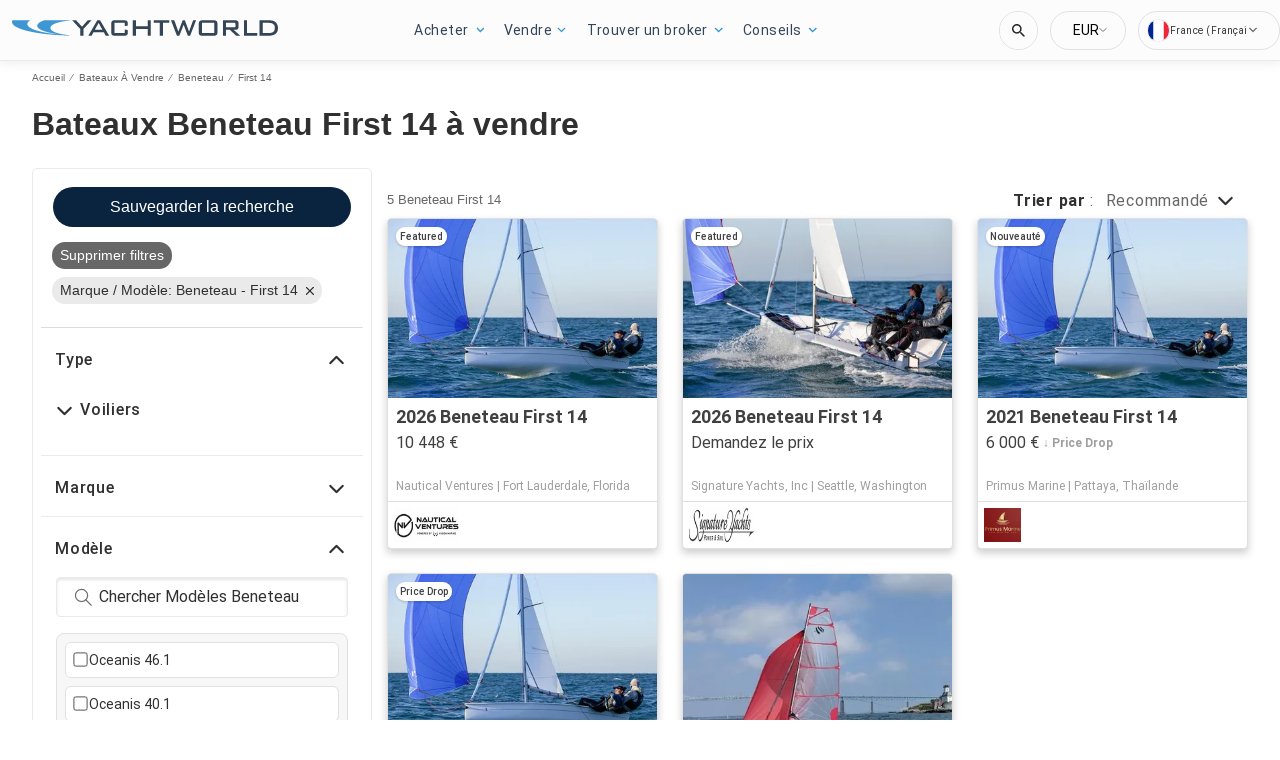

--- FILE ---
content_type: text/css
request_url: https://www.yachtworld.fr/static/css/main.1f769de4.chunk.css
body_size: 18011
content:
.react-jw-player-container{display:flex;height:100%;margin:0 4em;width:100%}.react-jw-player-container>div{height:inherit;width:inherit;max-height:100%;max-width:100%}.react-jw-player-container>div>div.jwplayer.jw-flag-aspect-mode{height:inherit!important;width:inherit}.app-banner-top{display:none;position:absolute;z-index:99999;width:100%;background:var(--wl-background-color-fourteen);padding:10px 15px;box-sizing:border-box;align-items:center;font-family:var(--wl-font-family-default);height:50px;top:0;left:0}.app-banner-top.is-visible{display:flex}.app-banner__logo-top{margin-left:15px;width:32px;height:32px}.app-banner__text-top{margin-left:10px;margin-right:10px}.app-banner__title{font-weight:700}.app-banner__sub-title-top,.app-banner__title{display:block;font-size:var(--wl-font-size-xx-small);color:var(--wl-text-color-fourteen);line-height:var(--wl-font-size-small)}.app-banner__sub-title-top{font-weight:400}.app-banner__button-top{margin-left:auto;font-weight:700;color:var(--wl-content-background-color-default);padding:6px 10px;border:0;background:var(--wl-background-color-fifteen);border-radius:4px;font-size:var(--wl-font-size-xx-small);line-height:var(--wl-font-size-small);cursor:pointer}.app-banner-overlay{display:none;position:fixed;z-index:99999;width:100%;background:var(--wl-background-opaque-default);padding:16px;box-sizing:border-box;align-items:center;font-family:var(--wl-font-family-default);height:280px;bottom:0}.app-banner-overlay.is-visible{display:flex;flex-direction:column}.app-banner__logo-overlay{margin-top:8px;height:96px;width:96px}.app-banner__text-overlay{margin-top:12px;text-align:center}.app-banner__sub-title-overlay{display:block;font-size:var(--wl-font-size-xx-small);color:var(--wl-text-color-fourteen);font-weight:400;line-height:var(--wl-font-size-small);margin-top:4px}.app-banner__button-overlay{font-weight:700;color:var(--wl-content-background-color-default);padding:8px 0;border:0;background:var(--wl-background-color-fifteen);border-radius:4px;font-size:var(--wl-font-size-small);line-height:var(--wl-font-size-small);cursor:pointer;width:100%;margin-top:10px;text-align:center}span.app-banner__close{color:var(--wl-text-color-link);cursor:pointer;font-size:var(--wl-font-size-xx-small);margin-top:10px;text-decoration:underline}.animate{top:50px!important}.cookie-message{position:fixed;background:rgba(0,0,0,.8588235294117647);bottom:0;left:auto;top:auto;transform:none;width:100%;z-index:9999;box-sizing:border-box}.cookie-close{width:auto;position:absolute;top:5px;right:5px;padding:2px 4px;cursor:pointer;border:none;height:30px;width:30px;background:url(//static/media/ModalCloseButton.b9e27386.svg) no-repeat 50%}.cookie-close:hover{background-color:hsla(0,0%,100%,.2)}.cookie-message-container{padding:20px;display:flex;flex-direction:row;justify-content:space-between;align-items:center}.cookie-message-text{color:#fff;width:auto;padding:0;margin:0;font-size:14px;line-height:18px}.cookie-message-button-wrapper{display:flex;flex-direction:row;justify-content:space-between;align-items:center;flex-shrink:0;flex-flow:nowrap}.cookie-message-link{color:#fff;font-weight:700;text-decoration:underline}.cookie-message-button{color:#000;background:#fff;border-radius:4px;cursor:pointer;padding:8px;white-space:nowrap;box-shadow:none;border:none;text-shadow:none;-webkit-appearance:none;width:100%}.cookie-message-button:first-of-type{margin:0 20px;background:transparent;color:#fff;border:1px solid #fff}.cookie-message:not(.show),.cookie-message>div:not(.cookie-message-container){display:none}@media only screen and (max-width:1439px){.cookie-message-button-wrapper{display:flex;flex-direction:column-reverse;justify-content:space-between;align-items:center;margin:0 0 0 20px}.cookie-message-button:first-of-type{margin:20px 0 0}}@media only screen and (max-width:767px){.cookie-message-container{flex-direction:column;justify-content:flex-start;align-items:center}.cookie-message-button-wrapper{display:flex;flex-direction:row;justify-content:space-between;align-items:flex-end;margin:10px 0 0;width:100%}.cookie-message-button:first-of-type{margin:0 20px 0 0}@keyframes slideIn{0%{margin-bottom:-260px}to{margin-bottom:0}}.cookie-message{position:fixed;background:rgba(0,0,0,.8588235294117647);bottom:0;left:auto;top:auto;transform:none;width:auto;z-index:9999;box-sizing:border-box;border-radius:16px 16px 0 0;animation:slideIn .4s;animation-timing-function:ease}.cookie-message-text-wrapper .read-more-target{opacity:0;max-height:0;font-size:0;transition:.25s ease}.cookie-message-text-wrapper .read-more-target.show{opacity:1;font-size:inherit;max-height:999em}.read-more-trigger{cursor:pointer;display:inline-block!important;padding:0 .5em;color:#fff;text-decoration:underline;font-size:.9em;line-height:2}}.content{background-color:var(--wl-background-color-default);clear:both}.disable-actions{pointer-events:none;opacity:.5}.disable-actions:has(.mobile-search-filters){opacity:unset}.page-header,.page-header-container{--header-mobile-bg-color:var(--wl-header-background-color);--header-nav-open-mobile-bg-color:var(--header-mobile-bg-color);--new-header-top-bg-color:var(--wl-background-color-four);--new-header-bottom-bg-color:var(--wl-content-background-color-default);--new-header-mobile-bg-color:var(--new-header-top-bg-color);--new-header-links-bg-color:hsla(0,0%,100%,0.5);--new-header-links-text-color:var(--wl-text-color-one);--new-header-links-hover-bg-color:var(--wl-header-hover-background-color);--new-header-links-hover-text-color:var(--wl-header-hover-text-color);--new-header-links-hover-decoration-color:var(--wl-background-color-four);--new-header-mobile-links-text-color:var(--wl-text-color-four);--new-header-mobile-links-bg-color:hsla(0,0%,100%,0.5);--new-header-droplist-text-color:var(--wl-text-color-one);--new-header-droplist-hover-text-color:var(--wl-header-hover-text-color);--new-header-keyword-search-border-size:none;--new-header-keyword-search-border-color:var(--wl-border-color-default)}#main-nav.nav-open{background:var(--header-nav-open-mobile-bg-color)}header.main{width:100%;min-height:51px;height:51px;min-width:170px;text-align:center;z-index:1003;display:flex;align-items:center;justify-content:center}header.main .logo,header.main .logo-mobile,header.main .logo-nav{width:162px;object-fit:contain}header.main .logo-mobile-link,header.main .logo-nav-link{display:none}button.navbar-toggle,button.navbar-toggle:active{width:35px;height:33px;background:none;border-radius:6px;border:1px solid var(--wl-border-color-ten);position:absolute;left:8px;cursor:pointer;padding:0}button.navbar-toggle:after{content:"";background-repeat:no-repeat;background-color:initial;height:13px;width:13px;display:block;position:absolute;top:1px;bottom:0;left:0;right:0;margin:auto}button.navbar-toggle .icon-bar,button.navbar-toggle:active .icon-bar{border-radius:4px;display:block;height:2px;width:13px;background-color:var(--wl-header-button-background-color);margin:0 auto 2px}#main-nav{opacity:1;background:var(--wl-header-background-color);min-height:100%;display:block;width:260px;left:-260px;top:0;position:fixed;transition:transform .3s ease;z-index:101}#main-nav:after{display:table;clear:both;content:""}#main-nav ul{list-style:none;margin:0;padding-left:12px}#main-nav ul li{line-height:var(--wl-line-height-medium);padding:0}#main-nav ul a{color:var(--wl-header-text-color);padding:4px 0;display:inline-block}#main-nav ul li.has-children>a:after{border:solid var(--wl-brand-color-one);border-width:0 2px 2px 0;display:inline-block;padding:2px;content:"";height:2px;width:2px;transform:rotate(45deg);margin-left:7px;margin-bottom:2px}#main-nav ul.drop-list{margin:0 0 15px;padding:0;float:left;transition:all .3s ease;position:relative;width:100%}#main-nav ul.drop-list li{margin-left:20px}#main-nav ul.drop-list li a{color:var(--new-header-droplist-text-color)}#main-nav ul.drop-list li a:hover{color:var(--new-header-droplist-hover-text-color);text-decoration:underline}#main-nav.nav-open ul.drop-list li a{color:var(--new-header-mobile-links-text-color)}.nav-slide{transition:transform .3s ease}#main-nav.nav-open,#main-nav.nav-open+.nav-slide{transform:translateX(260px)}#hdr-page-hdr.page-header:has(>#main-nav.nav-open){background-color:rgba(0,0,0,.75);height:100%;left:0;overflow-x:hidden;position:fixed;top:0;transition:.5s;width:100%;z-index:151}.right-nav{display:inline-flex;float:right;line-height:4em;right:0;margin-top:-61px;position:relative}.right-nav .cta-wrapper{align-items:center;align-self:center;border:none;width:-webkit-fill-available;white-space:nowrap;margin-right:30px;z-index:1001}.right-nav .cta-wrapper .nav-cta{padding:6%;width:-webkit-max-content;width:max-content;line-height:30px;background:var(--wl-background-color-seventeen);border-radius:4px;color:var(--wl-text-color-four);font-weight:900}.header-login{display:none}.new-header button.navbar-toggle,.new-header button.navbar-toggle:active{border:none;left:auto;right:12px}.new-header button.navbar-toggle:after{height:30px;width:30px}.new-header #main-nav.nav-open,.new-header #main-nav.nav-open~.right-nav{transform:translateX(100%)}.new-header #main-nav.nav-open+.nav-slide{transform:none}.new-header #main-nav{background-color:var(--new-header-top-bg-color);min-height:auto;display:block;width:100%;left:-100%;top:111px}.new-header #main-nav ul{background-color:var(--new-header-mobile-links-bg-color);padding-bottom:12px}.new-header #main-nav ul a{color:var(--new-header-mobile-links-text-color);padding:12px}.new-header .right-nav{background-color:var(--new-header-mobile-bg-color);flex-direction:row-reverse;position:relative;min-height:60px;height:60px;top:51px;transition:transform .3s ease;justify-content:space-between;align-items:center;padding:0 20px;float:none;left:-100%}.new-header .cta-wrapper{margin:0;width:auto}.new-header .right-nav .cta-wrapper .nav-cta{padding:10px 14px;font-weight:700;line-height:13px;font-size:var(--wl-font-size-x-small)}.new-header #main-nav ul li.has-children>a:after,.new-header li ul{display:none}.new-header .header-login{align-items:center;color:var(--wl-text-color-four);font-size:var(--wl-font-size-xx-small);font-weight:400}.new-header .header-login-icon{display:grid;grid-template-rows:1fr 1fr;grid-row-gap:1px;row-gap:1px;justify-items:center;margin-right:8px}.new-header .header-login-head{content:"";width:8px;height:8px;border-radius:50%;background-color:var(--wl-text-color-four)}.new-header .header-login-body{width:14px;height:7px;border-radius:7px 7px 0 0;background-color:var(--wl-text-color-four)}.page-header .keyword-container-desktop{width:290px;margin-right:16px;border-radius:4px;border:var(--new-header-keyword-search-border-size) solid var(--new-header-keyword-search-border-color)}.page-header .keyword-container-desktop,.page-header .keyword-container-mobile{height:25px;padding:0 8px;background:var(--wl-content-background-color-default)}.page-header .keyword-container-mobile{display:none;width:-webkit-fill-available;margin:0 12px 10px;border-radius:4px;border:1px solid var(--wl-border-color-default)}@media screen and (min-width:970px){.page-header-container{position:relative;width:100%;background:var(--wl-header-background-color);z-index:1000}.page-header{position:relative;max-width:var(--wl-max-header-width);margin:0 auto}header.main{height:61px;width:auto;text-align:left;position:absolute;top:0;left:0!important;background:0 0}header.main .logo{top:0}button.navbar-toggle,button.navbar-toggle:active{display:none}#main-nav{background:var(--wl-header-background-color);min-height:62px;border:none;width:auto;position:relative;opacity:1!important;left:0;z-index:1002}#main-nav ul a{font-weight:700}#main-nav ul li{float:left;line-height:1.1em;width:auto;position:relative}#main-nav ul li.nav-left{margin-top:0}#main-nav>ul{margin-left:auto;width:80%}#main-nav>ul>li>a{margin-left:0;padding:22px 12px 23px}#main-nav>ul>li{transition:background-color .3s}#main-nav>ul>li:hover{background:var(--new-header-links-hover-bg-color)}#main-nav ul li.has-children>a:after{border-color:var(--wl-border-color-ten);transition:border-color .3s}#main-nav ul.drop-list{background:var(--wl-header-background-color);border:1px solid var(--wl-border-color-eleven);box-shadow:0 5px 15px rgba(34,34,34,.5);border-radius:4px;left:0;position:absolute;width:220px;opacity:0;clip:rect(0,0,0,0);transition:opacity .3s,clip 0ms linear .3s}#main-nav>ul>li.has-children:last-of-type ul{left:auto;right:0}#main-nav>ul>li.has-children:last-of-type ul:before{left:auto;right:52px}#main-nav ul li:hover .drop-list{clip:rect(-10px,500px,500px,0);opacity:1;transition:opacity .3s,clip 0ms linear 0ms}#main-nav ul li .drop-list:before{content:"";position:absolute;top:-6px;left:52px;display:block;width:0;border:none;background:var(--wl-header-background-color);border:solid hsla(0,0%,100%,.1);border-width:0 1px 1px 0;display:inline-block;padding:1px;height:8px;width:8px;transform:rotate(-135deg);margin-left:10px;margin-bottom:2px}#main-nav ul li .drop-list li{margin-left:0;margin-right:0;border-top:1px solid hsla(0,0%,100%,.07);width:100%}#main-nav ul.drop-list li:first-child{border:none}#main-nav ul.drop-list li a{padding:4px 0;display:block;margin:7px 4px}#main-nav ul li.titles+li{border-top:none}.page-header-container.new-header{background:linear-gradient(0deg,var(--new-header-bottom-bg-color) 50%,var(--new-header-top-bg-color) 0)}.new-header .page-header{display:flex;flex-direction:column-reverse}.new-header #main-nav{position:static;display:flex;justify-content:flex-end;background:var(--new-header-bottom-bg-color);min-height:60px;height:60px;border:none;width:auto;overflow-y:visible}.new-header #main-nav>ul{background-color:var(--new-header-links-bg-color);margin-right:12px;margin-bottom:0;width:auto}.new-header #main-nav ul.drop-list{background-color:var(--wl-content-background-color-default);border-radius:0}.new-header #main-nav ul a{color:var(--new-header-links-text-color);padding:22px 12px 23px;font-weight:400}.new-header #main-nav ul a:hover{color:var(--new-header-links-hover-text-color)}.new-header #main-nav>ul>li:hover{box-shadow:inset 0 -4px 0 var(--new-header-links-hover-decoration-color);transition:.3s}.new-header #main-nav ul li:hover .drop-list{margin-top:-1px;z-index:999}.new-header #main-nav ul li .drop-list:before{display:none}.new-header li ul{display:block}.new-header .main.nav-slide{position:static;margin-bottom:-60px;justify-content:start;margin-left:32px;height:60px;min-height:60px;width:200px;@media (min-width:1504px){margin-left:0}@media (max-width:1024px){margin-left:24px}@media (max-width:600px){margin-left:16px}}.new-header .right-nav{background-color:var(--new-header-top-bg-color);position:static;margin:0;justify-content:end;padding:0 25px}.new-header .header-login{margin-right:16px}.new-header .cta-wrapper{margin-left:20px}}@media screen and (min-width:1142px){header.main{min-width:200px}#main-nav>ul{float:left;margin-left:200px;width:auto}#main-nav>ul>li>a{margin-left:0;padding:22px 18px 23px}}@media screen and (max-width:1280px){.right-nav .cta-wrapper{display:none}.new-header .right-nav .cta-wrapper{display:block}}@media screen and (max-width:969px){#main-nav.nav-open~.logo-mobile-link{display:none}#main-nav.nav-open~.logo-nav-link{display:block}header.main{background:var(--header-mobile-bg-color);z-index:100}header.main .logo-link{display:none}header.main .logo-mobile-link{display:block}.right-nav{display:flex;margin-top:-51px;position:fixed;z-index:102}.new-header #main-nav{height:calc(100% - 111px);overflow-y:scroll}.new-header li ul{display:contents}.page-header .keyword-container-mobile{display:block}.page-header .keyword-container-desktop{display:none}}.keyword-search button.keyword-button{border:none;cursor:pointer;padding:0;margin:0 5px 0 0;height:auto;width:13px;height:13px;line-height:0;outline:none;fill:none;background:url(/static/media/search-mini.53f852f2.svg) no-repeat 50%}.lang-menu>div{margin:0;padding:0;border-width:0;background:transparent;display:block}.keyword-search input[type=search]::-webkit-search-cancel-button,.keyword-search input[type=search]::-webkit-search-decoration,.keyword-search input[type=search]::-webkit-search-results-button,.keyword-search input[type=search]::-webkit-search-results-decoration{-webkit-appearance:none}.header-v2 header.main{padding-left:12px}.header-v2 .keyword-container-desktop{display:none}button.keyword-reset{display:none;border-width:0;outline:none;box-sizing:border-box;padding:0;margin:0}.header-v2 .keyword-search form{order:1}.header-v2 .keyword-search button.keyword-button{border:none;cursor:pointer;padding:0;margin:0 5px 0 0;height:auto;width:13px;height:13px;line-height:0;outline:none;fill:none;background:url(/static/media/search-mini.53f852f2.svg) no-repeat 50%;order:2}.header-v2.page-header-container{height:60px;background-color:var(--yw-header-v2-background-color-one);box-shadow:0 .1px 11px 2px var(--yw-header-v2-shadow-one);border-bottom:1px solid var(--wl-border-color-fourteen)}.header-v2 #main-nav,.header-v2 .right-nav{background-color:unset}.header-v2 .page-header{max-height:60px;box-sizing:border-box;padding:5px 0;box-shadow:unset}.header-v2 .page-header .keyword-container-desktop{background:var(--wl-content-background-color-default);width:161px;height:40px;border-radius:100px;border:1px solid var(--yw-header-v2-border-color-one);box-shadow:0 2px 3px 0 var(--wl-box-shadow-eight) inset;overflow:hidden;padding:5px 8px 5px 10px;box-sizing:border-box;margin-right:12px}.header-v2 .page-header .keyword-container-desktop.keyword-container-circle{background:var(--yw-header-v2-background-color-one);width:39px;height:39px;border:1px solid var(--wl-border-color-thirteen);box-shadow:unset;transition:width .3s ease-in-out,padding .3s ease-in-out;padding:0}.header-v2 .page-header .keyword-container-desktop.keyword-container-circle button.keyword-button{margin:0;width:37px;height:37px}.header-v2 .page-header .keyword-container-desktop.keyword-container-circle:has(button.keyword-button:focus),.header-v2 .page-header .keyword-container-desktop.keyword-container-circle:has(input.keyword-input:focus),.header-v2 .page-header .keyword-container-desktop.keyword-container-circle:hover{width:161px;padding-left:12px}.header-v2 .keyword-search input.keyword-input{background-color:unset;width:100%}.header-v2 .keyword-search input.keyword-input,.header-v2 .keyword-search input.keyword-input::-moz-placeholder,.header-v2 .keyword-search input.keyword-input::placeholder{color:var(--wl-text-color-twenty-two);font-family:"Roboto",sans-serif;font-weight:400;font-size:14px;opacity:1}.header-v2 .lang-switcher{display:flex;grid-gap:4px;gap:4px;width:142px;height:39px;border-radius:100px;padding:4px 8px;box-sizing:border-box;border:1px solid var(--wl-border-color-thirteen);margin:0}.header-v2 .lang-switcher:after{content:"";display:block;width:10px;height:6px;background:url("data:image/svg+xml;charset=utf-8,%3Csvg width='8' height='6' fill='none' xmlns='http://www.w3.org/2000/svg'%3E%3Cpath d='M4 5.47l4-4-.94-.94L4 3.583.94.53 0 1.47l4 4z' fill='%23676767'/%3E%3C/svg%3E") 50% no-repeat}.header-v2 .lang-switcher .flag{width:21px;height:21px;padding:0;display:block;border-radius:21px;overflow:hidden;border:1px solid var(--yw-header-v2-border-color-two);background-position:50%;background-size:cover}.header-v2 .lang-switcher .flag.US{background:url("data:image/svg+xml;charset=utf-8,%3Csvg width='21' height='21' viewBox='0 0 16 16' fill='none' xmlns='http://www.w3.org/2000/svg'%3E%3Cg opacity='.9' clip-path='url(%23clip0_393_1969)'%3E%3Cpath d='M8 16A8 8 0 108 0a8 8 0 000 16z' fill='%23F0F0F0'/%3E%3Cpath d='M7.652 8H16a8.01 8.01 0 00-.276-2.087H7.652V8zM7.652 3.826h7.174A8.041 8.041 0 0012.98 1.74H7.652v2.087zM8 16c1.883 0 3.613-.65 4.98-1.74H3.02A7.966 7.966 0 008 16zM1.174 12.174h13.652a7.953 7.953 0 00.898-2.087H.276c.2.744.505 1.445.898 2.087z' fill='%23D80027'/%3E%3Cpath d='M3.706 1.25h.729l-.678.492.259.797-.678-.493-.679.493.224-.689a8.044 8.044 0 00-1.551 1.73h.233l-.431.313a7.984 7.984 0 00-.194.342l.206.635-.384-.28C.666 4.793.579 5 .5 5.211l.227.7h.838l-.678.492.26.797-.679-.493-.406.295C.022 7.33 0 7.662 0 8h8V0C6.42 0 4.946.458 3.706 1.25zm.31 5.95l-.678-.493-.679.493.26-.797-.679-.493h.839l.259-.797.259.797h.838l-.678.493.259.797zm-.26-3.128l.26.798-.678-.493-.679.493.26-.798-.679-.492h.839l.259-.797.259.797h.838l-.678.492zM6.887 7.2l-.679-.493-.678.493.26-.797-.679-.493h.838l.26-.797.258.797h.838l-.678.493.26.797zm-.26-3.128l.26.798-.679-.493-.678.493.26-.798-.679-.492h.838l.26-.797.258.797h.838l-.678.492zm0-2.33l.26.797-.679-.493-.678.493.26-.797-.679-.493h.838l.26-.797.258.797h.838l-.678.493z' fill='%230052B4'/%3E%3C/g%3E%3Cdefs%3E%3CclipPath id='clip0_393_1969'%3E%3Cpath fill='%23fff' d='M0 0h16v16H0z'/%3E%3C/clipPath%3E%3C/defs%3E%3C/svg%3E") no-repeat}.header-v2 .lang-switcher .flag.DK{background-image:url(/static/media/DK.c0523a20.svg)}.header-v2 .lang-switcher .flag.DE{background-image:url(/static/media/DE.1708c5f7.svg)}.header-v2 .lang-switcher .flag.AU{background-image:url(/static/media/AU.e3e582a6.svg)}.header-v2 .lang-switcher .flag.FR{background-image:url(/static/media/FR.71349a99.svg)}.header-v2 .lang-switcher .flag.UK{background-image:url(/static/media/UK.5aa2f382.svg)}.header-v2 .lang-switcher .flag.ES{background-image:url(/static/media/ES.d0c4a613.svg)}.header-v2 .lang-switcher .flag.FI{background-image:url(/static/media/FI.e6682c3f.svg)}.header-v2 .lang-switcher .flag.IT{background-image:url(/static/media/IT.3094e877.svg)}.header-v2 .lang-switcher .flag.NL{background-image:url(/static/media/NL.c1491e99.svg)}.header-v2 .lang-switcher .flag.NO{background-image:url(/static/media/NO.6af4898b.svg)}.header-v2 .lang-switcher .flag.SE{background-image:url(/static/media/SE.34559b63.svg)}.header-v2 .lang-switcher span{width:78px;overflow:hidden;text-wrap:wrap;margin:0;font-family:"Roboto",sans-serif;font-weight:400;font-size:10px;letter-spacing:.45px;line-height:11.72px}.header-v2 .lang-menu{margin-right:0;margin-top:15px;width:184px;border-radius:6px;padding:4px 0;border:1px solid var(--wl-border-color-thirteen);background-color:var(--wl-content-background-color-default);box-shadow:0 0 8px 0 var(--yw-header-v2-shadow-two);display:flex;grid-gap:8px;gap:8px;margin-top:25px}.header-v2 .lang-menu>div{max-height:70vh;overflow-y:auto}.header-v2 #main-nav.nav-open~.right-nav .lang-menu{right:-37px;margin-top:5px}.header-v2 .lang-menu.lang-menu-hide{display:none}.header-v2 .lang-menu a{padding:7px 8px;height:35px;box-sizing:border-box;position:relative;z-index:2;line-height:20px;vertical-align:middle;font-family:"Roboto",sans-serif;font-weight:400;font-size:12px;color:var(--wl-text-color-twenty-two)}.header-v2 .lang-menu a div{display:inline-block;vertical-align:middle;margin-top:auto;margin-bottom:auto;margin-right:8px}.header-v2 .lang-menu:before{height:12px;top:-8px;right:41px;background:url('data:image/svg+xml;charset=utf-8,<svg width="22" height="9" fill="none" xmlns="http://www.w3.org/2000/svg"><path d="M11 0L.608 9h20.784L11 0z" fill="%23fff"/></svg>') no-repeat;overflow:hidden;z-index:1;border:unset;left:unset}.header-v2 .lang-menu:after,.header-v2 .lang-menu:before{content:"";width:24px;position:absolute;display:block;margin:0}.header-v2 .lang-menu:after{height:24px;top:-5px;right:42px;background:transparent;rotate:45deg;box-shadow:0 0 8px 0 var(--yw-header-v2-shadow-two);z-index:-1}.header-v2 #main-nav{padding:0 315px 0 266px}.header-v2 #main-nav,.header-v2 #main-nav>ul{display:flex;justify-content:center;align-items:center}.header-v2 #main-nav>ul{padding-left:0;grid-gap:2.85714%;gap:2.85714%;height:100%;margin:0;width:100%;max-width:600px}.header-v2 #main-nav>ul>li:hover{background-color:unset}.header-v2 #main-nav>ul>li>a{font-family:"Roboto",sans-serif;font-weight:400;font-size:14px;color:var(--yw-header-v2-text-color-one);padding-right:15px;letter-spacing:.45px;text-wrap:nowrap;background:url("data:image/svg+xml;charset=utf-8,%3Csvg width='9' height='6' fill='none' xmlns='http://www.w3.org/2000/svg'%3E%3Cpath d='M4.5 5.47l4-4-.94-.94L4.5 3.583 1.44.53l-.94.94 4 4z' fill='%233597D3'/%3E%3C/svg%3E") 100% no-repeat}.header-v2 #main-nav>ul>li>a:hover{cursor:pointer}.header-v2 #main-nav ul li .drop-list{padding:8px 16px 4px;border-radius:4px;background-color:var(--yw-header-v2-background-color-one);box-shadow:0 5px 15px 0 var(--wl-box-shadow-eight);border:unset;width:auto;height:auto;max-width:250px;min-width:80px}.header-v2 #main-nav ul li .drop-list li{margin:0;padding:0;height:auto}.header-v2 #main-nav ul li .drop-list li a{font-family:"Roboto",sans-serif;font-weight:400;font-size:14px;letter-spacing:.45px;text-wrap:nowrap;color:var(--yw-header-v2-text-color-two);cursor:pointer;line-height:16px;margin:0;height:auto;padding:4px 8px 8px}.header-v2 #main-nav ul li .drop-list li a:hover{text-decoration:underline}.header-v2 .currency-picker{display:flex;margin-right:12px;position:relative;z-index:2001}@media screen and (min-width:970px){.header-v2 header.main{top:5px}.header-v2 .keyword-container-desktop{display:block}.header-v2 .right-nav .lang-wrapper{padding:0;margin:0;border-width:0}.header-v2 #main-nav>ul>li{&.has-children:last-of-type ul{right:0;left:auto}}}@media screen and (max-width:1193px){.header-v2 div.lang-switcher>span{display:block}}@media screen and (max-width:1190px){.header-v2 #main-nav{padding-left:200px}}@media screen and (max-width:1024px){.header-v2 header.main{width:45px;min-width:45px}.header-v2 #main-nav{padding-left:50px}.header-v2 .logo-link{display:none}.header-v2 header.main .logo-mobile-link{display:block;background:url("data:image/svg+xml;charset=utf-8,%3Csvg width='37' height='9' viewBox='0 0 38 10' fill='none' xmlns='http://www.w3.org/2000/svg'%3E%3Cpath d='M37.037 9.872v-.23c-13.854-1.158-15.88-6.083-6.609-8.374 1.88-.48 4.13-.837 6.609-1.03v-.23H20.765c-2.89 1.004-4.572 2.217-4.572 3.523 0 2.463 5.998 4.598 14.739 5.632C18.668 8.195 9.86 5.539 9.86 2.413c0-.842.645-1.652 1.824-2.405H.329C.112.376 0 .753 0 1.132c0 4.603 16.307 8.377 37.037 8.737' fill='%233E96D2'/%3E%3C/svg%3E") no-repeat -1.5px;width:38px;height:38px}.header-v2 header.main .logo-mobile-link img{display:none}}@media screen and (max-width:995px){.header-v2 .right-nav .lang-wrapper{padding:0;margin:0;border-width:0}}@media screen and (max-width:969px){.header-v2 .currency-picker,.header-v2 div.lang-switcher>span{display:none}.header-v2+.content.nav-slide .filter-v2.mobile-search-filters .filter-header-light .filter-button,.header-v2+.content.nav-slide .filter-v2.mobile-search-filters .filter-header-light .search-tools.sort,.header-v2+.content.nav-slide .filter-v2.mobile-search-filters .mobile-filter-header .search-alerts-container{background-color:var(--yw-header-v2-background-color-one)}.header-v2+.content.nav-slide .filter-v2.mobile-search-filters .filter-header-light .filter-button:before,.header-v2+.content.nav-slide .filter-v2.mobile-search-filters .filter-header-light .search-tools.sort .header.sort-title:before,.header-v2+.content.nav-slide .filter-v2.mobile-search-filters .mobile-filter-header .search-alerts-container .search-alerts-button:before{display:none}.header-v2+.content.nav-slide .filter-v2.mobile-search-filters .filter-header-light .filter-button,.header-v2+.content.nav-slide .filter-v2.mobile-search-filters .filter-header-light .search-tools.sort .tool-set .header span.sort-title-header>a,.header-v2+.content.nav-slide .filter-v2.mobile-search-filters .mobile-filter-header .search-alerts>.search-alerts-button{font-family:"Roboto",sans-serif;font-weight:700;font-size:16px;line-height:20px}.header-v2 header.main{box-sizing:border-box;background:var(--yw-header-v2-background-color-one)}.header-v2 .page-header,.header-v2.page-header-container{height:54px;box-sizing:border-box}.header-v2 .page-header .keyword-container-mobile{display:block;width:38px;margin-right:50px;margin-left:auto;margin-bottom:0;border-width:0;box-sizing:border-box;overflow:hidden;transition:width .1s ease-in-out,border-radius .1s ease-in-out,box-shadow .1s ease-in-out;background-color:var(--yw-header-v2-background-color-one)}.header-v2 .page-header .keyword-container-mobile:has(button.keyword-button:focus),.header-v2 .page-header .keyword-container-mobile:has(button.keyword-reset:focus),.header-v2 .page-header .keyword-container-mobile:has(input.keyword-input:focus){width:calc(100% - 100px);border:1px solid var(--yw-header-v2-border-color-three);box-shadow:0 2px 3px 0 var(--wl-box-shadow-eight) inset;border-radius:100px;transition:all .1s cubic-bezier(.58,0,.19,1)}.header-v2 .page-header .keyword-container-mobile:has(button.keyword-button:focus) .keyword-search,.header-v2 .page-header .keyword-container-mobile:has(button.keyword-reset:focus) .keyword-search,.header-v2 .page-header .keyword-container-mobile:has(input.keyword-input:focus) .keyword-search{padding-left:38px;width:100%}.header-v2 .keyword-search{padding-left:38px;padding-right:10px;position:relative;background:unset;box-sizing:border-box}.header-v2 .keyword-search form{display:block;height:100%}.header-v2 .keyword-search form input{height:100%}.header-v2 .keyword-container-mobile{padding:0}.header-v2 .keyword-container-mobile button.keyword-reset{display:none}.header-v2 .keyword-container-mobile .keyword-search button.keyword-button{position:absolute;left:0;top:0;cursor:pointer;width:38px;height:38px;margin-right:0}.header-v2 .keyword-search input.keyword-input{flex:1 1;transition:all .1s ease-in-out}.header-v2 .keyword-search form{display:flex;align-items:center;justify-content:space-between;flex-grow:unset;width:100%;overflow:hidden}.header-v2 .keyword-search button.keyword-button:focus~form input.keyword-input,.header-v2 .page-header .keyword-container-mobile:has(button.keyword-reset:focus) form input.keyword-input{display:inline-block;transition:all .1s cubic-bezier(.58,0,.19,1)}.header-v2 .keyword-search button.keyword-reset{display:inline-block;width:18px;height:18px;background:url("data:image/svg+xml;charset=utf-8,%3Csvg width='18' height='18' fill='none' xmlns='http://www.w3.org/2000/svg'%3E%3Ccircle cx='9' cy='9' r='9' fill='%23F3F6F6'/%3E%3Cpath fill-rule='evenodd' clip-rule='evenodd' d='M9.955 9l2.884-2.884.595-.595a.225.225 0 000-.318l-.636-.637a.225.225 0 00-.318 0L9 8.046l-3.48-3.48a.225.225 0 00-.317 0l-.637.636a.225.225 0 000 .318L8.046 9l-3.48 3.48a.225.225 0 000 .318l.636.636c.088.088.23.088.318 0L9 9.954l2.885 2.885.595.595c.087.088.23.088.318 0l.636-.636a.225.225 0 000-.318L9.954 9z' fill='%230D2943'/%3E%3C/svg%3E") no-repeat 50% var(--yw-header-v2-background-color-two);cursor:pointer;border-radius:100px;line-height:0;color:transparent}.header-v2 .keyword-search input.keyword-input:focus{width:calc(100% - 48px);transition:all .1s cubic-bezier(.58,0,.19,1)}.header-v2 #main-nav{padding:0;background:var(--wl-content-background-color-default);overflow-y:auto;overflow-x:hidden}body:has(.header-v2 #main-nav.nav-open){overflow:hidden}.header-v2 #main-nav.nav-open{width:100%;height:100%;overflow-y:auto;display:block;padding:60px 0 0;background-color:var(--yw-header-v2-background-color-one)}.header-v2 #main-nav.nav-open>ul{display:block;max-width:unset;box-sizing:border-box}.header-v2 #main-nav.nav-open>ul>li.has-children{height:auto;border-bottom:1px solid var(--wl-border-color-fourteen);padding:4px 12px 4px 16px}.header-v2 #main-nav.nav-open>ul>li.has-children a{font-family:"Roboto",sans-serif;font-weight:700;font-size:16px;letter-spacing:.45px;color:var(--yw-header-v2-text-color-three);box-sizing:border-box;line-height:30px;padding:0}.header-v2 #main-nav.nav-open>ul>li:last-child{border-bottom:unset}.header-v2 #main-nav.nav-open>ul>li>a{display:block;background:unset}.header-v2 #main-nav.nav-open ul li .drop-list{padding:16px 20px 16px 12px;margin-bottom:0;width:100%;box-shadow:unset;float:none;background-color:unset}.header-v2 #main-nav.nav-open ul li .drop-list>li{margin-bottom:5px}.header-v2 #main-nav.nav-open>ul>li ul.drop-list a{font-family:"Roboto",sans-serif;font-weight:400;font-size:16px;color:var(--yw-header-v2-text-color-three)}.header-v2 .right-nav{display:none}.header-v2 button.navbar-toggle{right:0;left:unset;top:5px}.header-v2 .main.nav-slide a{margin-left:0;left:5px}.header-v2>.page-header:has(>#main-nav.nav-open){overflow:unset}.header-v2 .page-header .navbar-toggle{width:42px;height:38px;background:url("data:image/svg+xml;charset=utf-8,%3Csvg width='42' height='38' fill='none' xmlns='http://www.w3.org/2000/svg'%3E%3Cpath d='M13.5 13h15M13.5 19h15M13.5 25h15' stroke='%2335495D' stroke-width='2' stroke-linecap='round'/%3E%3C/svg%3E") no-repeat;background-color:initial;border-width:0}.header-v2 #main-nav.nav-open+.nav-slide .navbar-toggle{width:42px;height:38px;background:url("data:image/svg+xml;charset=utf-8,%3Csvg width='42' height='38' fill='none' xmlns='http://www.w3.org/2000/svg'%3E%3Cg clip-path='url(%23clip0_393_2660)'%3E%3Cpath d='M27.417 13.88l-1.297-1.297-5.12 5.12-5.12-5.12-1.297 1.297 5.12 5.12-5.12 5.12 1.297 1.297 5.12-5.12 5.12 5.12 1.297-1.297-5.12-5.12 5.12-5.12z' fill='%2335495D'/%3E%3C/g%3E%3Cdefs%3E%3CclipPath id='clip0_393_2660'%3E%3Cpath fill='%23fff' transform='translate(10 8)' d='M0 0h22v22H0z'/%3E%3C/clipPath%3E%3C/defs%3E%3C/svg%3E") no-repeat var(--wl-content-background-color-default);border-width:0}.header-v2 .page-header .navbar-toggle:after{display:none}.header-v2 #main-nav.nav-open+.nav-slide{transform:unset;position:absolute;top:0;left:0;width:100%;z-index:110;border-bottom:1px solid var(--wl-border-color-fourteen);height:54px;padding:0 4px;box-sizing:border-box}.header-v2 .page-header .main.nav-slide a{background-image:unset}.header-v2 .page-header:has(.keyword-container-mobile button.keyword-button:focus) .main.nav-slide a.logo-mobile-link,.header-v2 .page-header:has(.keyword-container-mobile button.keyword-reset:focus) .main.nav-slide a.logo-mobile-link,.header-v2 .page-header:has(.keyword-container-mobile input.keyword-input:focus) .main.nav-slide a.logo-mobile-link{background:url("data:image/svg+xml;charset=utf-8,%3Csvg width='37' height='9' viewBox='0 0 38 10' fill='none' xmlns='http://www.w3.org/2000/svg'%3E%3Cpath d='M37.037 9.872v-.23c-13.854-1.158-15.88-6.083-6.609-8.374 1.88-.48 4.13-.837 6.609-1.03v-.23H20.765c-2.89 1.004-4.572 2.217-4.572 3.523 0 2.463 5.998 4.598 14.739 5.632C18.668 8.195 9.86 5.539 9.86 2.413c0-.842.645-1.652 1.824-2.405H.329C.112.376 0 .753 0 1.132c0 4.603 16.307 8.377 37.037 8.737' fill='%233E96D2'/%3E%3C/svg%3E") no-repeat -1.5px;width:38px;height:40px;transition:all .1s cubic-bezier(.58,0,.19,1)}.header-v2 .page-header:has(.keyword-container-mobile button.keyword-button:focus) .main.nav-slide a.logo-mobile-link img,.header-v2 .page-header:has(.keyword-container-mobile button.keyword-reset:focus) .main.nav-slide a.logo-mobile-link img,.header-v2 .page-header:has(.keyword-container-mobile input.keyword-input:focus) .main.nav-slide a.logo-mobile-link img{display:none}.header-v2 .page-header .main.nav-slide a.logo-mobile-link{height:40px;width:168px;display:flex;align-items:center;position:absolute;z-index:1;top:5px;left:12px;background-color:var(--yw-header-v2-background-color-one);padding-right:0;transition:all .1s ease-in-out;overflow:hidden}@keyframes fade-in{0%{opacity:0}50%{opacity:0}to{opacity:1}}.header-v2 .page-header .main.nav-slide a.logo-mobile-link img{width:155px;height:17px;display:block;max-width:155px;animation-name:fade-in;animation-duration:.2s;margin-top:auto;margin-bottom:auto}.header-v2 #main-nav.nav-open~.right-nav{padding:0;display:block;overflow:unset;margin:0 45px 0 0}.header-v2 #main-nav.nav-open~.right-nav .lang-wrapper{padding:0;margin:0;border-width:0;min-height:unset;width:100%;position:relative;z-index:110}.header-v2 .lang-switcher{border-width:0;width:auto;height:auto;padding:10px}.header-v2 .lang-switcher .flag{width:16px;height:16px}.header-v2 .lang-switcher:after{display:none}.app-banner-top:has(+.header-v2){position:fixed;top:unset;bottom:0}.app-banner-top:has(+.header-v2) .app-banner__button-top{padding:12px 20px;border-radius:40px}}.luxury-header{position:-webkit-sticky;position:sticky;top:0;z-index:1001;width:100%;max-width:100%}.luxury-header:has(.language-currency-fullscreen),.luxury-header:has(.language-currency-modal),.luxury-header:has(.nav-toggle-menu:not(.nav-toggle-menu.hidden)){z-index:1002}@supports (-webkit-touch-callout:none){@media (max-width:1024px) and (hover:none) and (pointer:coarse){.luxury-header .nav-overlay.force{z-index:0!important}}@media screen and (max-width:768px){.luxury-header .language-currency-picker-container{padding-bottom:env(safe-area-inset-top)!important;height:80vh!important;height:80dvh!important}}}body:has(div.nav-overlay.force){touch-action:none}@media screen and (max-width:969px){body:has(div.tool-set.open) .luxury .mobile-refine-search-height{z-index:1001}}@media screen and (max-width:768px){.language-currency-fullscreen .language-currency-picker-container{height:unset;min-height:calc(95dvh - 24px - env(safe-area-inset-bottom));padding-bottom:72px!important}.nav-overlay{height:unset!important;min-height:110lvh}}footer.main-footer{background-color:var(--wl-footer-background-color)}footer.main-footer a{color:var(--wl-footer-link-color)}footer.main-footer ul{font-size:var(--wl-font-size-default);line-height:var(--wl-line-height-default);margin:0 0 30px;list-style:none;padding:0}footer.main-footer ul a{display:block;font-weight:400;padding:3px 0}footer.main-footer .copyright-info{color:var(--wl-footer-text-color);font-size:var(--wl-font-size-default);padding-top:15px;margin:0 auto 10px;text-align:center;border-top:1px solid var(--wl-border-color-default)}footer.main-footer div.footer-cmp,footer.main-footer div.footer-disclaimers-container{padding-bottom:15px}footer.main-footer div.footer-cmp,footer.main-footer nav.footer-disclaimers{text-align:center}footer.main-footer nav.footer-disclaimers ul{padding:15px 0}footer.main-footer ul a .adchoices-icon{width:14px;padding-left:4px;vertical-align:middle}@media screen and (min-width:500px){footer.main-footer ul{margin-right:1%}footer.main-footer nav.footer-disclaimers{margin:0 auto}footer.main-footer nav.footer-disclaimers ul{width:100%;margin:0}footer.main-footer nav.footer-disclaimers ul li{display:inline-block;margin-left:10px}}@media screen and (min-width:1360px){footer.main-footer div.footer-disclaimers-container{position:relative}footer.main-footer nav.footer-disclaimers{display:inline-block;text-align:center;width:100%}footer.main-footer nav.footer-disclaimers ul{padding:0}footer.main-footer div.footer-cmp{position:absolute;right:15px;top:50%;transform:translateY(-50%)}}.breadcrumb{list-style-type:none;overflow:hidden;margin:0;padding:7px 15px;color:var(--wl-text-color-five);font-size:var(--wl-font-size-xxx-small)}.breadcrumb li{float:left}.breadcrumb li .divider,.breadcrumb li a{color:var(--wl-text-color-five)}.breadcrumb li .divider{padding:0 6px}.breadcrumb li .divider-mobile{color:var(--wl-text-color-five);padding:0 5px;display:none}.breadcrumb li:not(:first-child){text-transform:capitalize}.breadcrumb li.make{text-transform:none}.error-msg-content{height:75vh;display:flex;justify-content:center;align-items:center}.error-msg{display:flex;flex-direction:column}:root{--wl-brand-color-one:#f1f1f1;--wl-brand-color-two:#666;--wl-brand-color-three:#fff;--wl-background-color-default:#eaeaea;--wl-content-background-color-default:#fff;--wl-preload-background-image:url([data-uri]) center center no-repeat var(--wl-content-background-color-default);--wl-background-color-one:#a0a0a0;--wl-background-color-two:#141414;--wl-background-color-three:#1e1e1e;--wl-background-color-four:#282828;--wl-background-color-five:#323232;--wl-background-color-six:#3c3c3c;--wl-background-color-seven:#464646;--wl-background-color-eight:#505050;--wl-background-color-nine:#000;--wl-background-color-nine-double:rgba(0,0,0,0.6);--wl-background-color-ten:rgba(0,0,0,0.6);--wl-background-color-eleven:#f0f8ff;--wl-background-color-twelve:#bdc3c7;--wl-background-color-thirteen:#ecf0f1;--wl-background-color-fourteen:#fcfcfc;--wl-background-color-fifteen:#5da773;--wl-background-color-sixteen:rgba(34,34,34,0.2);--wl-background-color-seventeen:#e28006;--wl-background-color-eighteen:#4a8ab0;--wl-background-color-nineteen:#3b96d2;--wl-background-color-twenty-three:#0a243f;--wl-background-color-twenty-two:#676767;--wl-button-disabled-background:grey;--tpp-button-pp-contact-background:var(--wl-background-color-one);--tpp-bdp-background-color:#f7f7f7;--tpp-srp-filters-background-color:#f7f7f7;--tpp-srp-filters-accent-color:#193a5c;--tpp-srp-filters-dropdown-background-color:#fff;--tpp-srp-filters-tool-set-background-color:#eaeaea;--yw-header-v2-background-color-one:#fcfcfc;--yw-header-v2-background-color-two:#f3f6f6;--wl-background-opaque-default:hsla(0,0%,100%,0.9);--wl-text-color-default:#333;--wl-text-color-link:#139af5;--wl-text-color-one:#d0d0d0;--wl-text-color-two:#171717;--wl-text-color-three:#212121;--wl-text-color-four:#2b2b2b;--wl-text-color-five:#353535;--wl-text-color-six:#3f3f3f;--wl-text-color-seven:#494949;--wl-text-color-eight:#535353;--wl-text-color-nine:#5d5d5d;--wl-text-color-ten:#676767;--wl-text-color-eleven:#717171;--wl-text-color-twelve:#7b7b7b;--wl-text-color-thirteen:#0d0d0d;--wl-text-color-fourteen:#373737;--wl-text-color-fifteen:#2b2b2b;--wl-text-color-sixteen:#fff;--wl-text-color-seventeen:#1261a2;--wl-text-color-eighteen:#33b96a;--wl-text-color-nineteen:#ed2e34;--wl-text-color-twenty:#3b96d2;--wl-text-color-twenty-one:#999;--wl-text-color-twenty-two:#303030;--wl-text-color-twenty-three:#bdc3c7;--wl-text-color-twenty-four:#080808;--wl-text-color-disabled:#fff;--wl-background-default-footer:#eaeaea;--tpp-bdp-text-color:#616161;--tpp-srp-filters-color:#303030;--tpp-srp-filters-mobile-filter-header-color:#0a243f;--yw-header-v2-text-color-one:#334557;--yw-header-v2-text-color-two:#07324f;--yw-header-v2-text-color-three:#35495d;--wl-text-color-invalid:#db1f22;--wl-text-secundary-color:#0a243f;--wl-border-color-default:#ccc;--wl-border-color-one:#111;--wl-border-color-two:#1b1b1b;--wl-border-color-three:#252525;--wl-border-color-four:#2f2f2f;--wl-border-color-five:#393939;--wl-border-color-six:#434343;--wl-border-color-seven:#4d4d4d;--wl-border-color-eight:#5d5d5d;--wl-border-color-nine:#676767;--wl-border-color-ten:hsla(0,0%,100%,0.8);--tpp-li-pp-border-color:#e28006;--wl-border-color-eleven:silver;--wl-border-color-twelve:#0a243f;--wl-border-color-thirteen:#dee2e3;--wl-border-color-fourteen:#eaeaea;--tpp-srp-filters-border-color:#dee2e3;--yw-header-v2-border-color-one:#f3f6f6;--yw-header-v2-border-color-two:#eff1f1;--yw-header-v2-border-color-three:#35495d;--wl-border-color-invalid:#db1f22;--wl-box-shadow-one:hsla(0,0%,100%,0.35);--wl-box-shadow-two:rgba(34,34,34,0.5);--wl-box-shadow-three:rgba(0,0,0,0.3);--wl-box-shadow-four:rgba(0,0,0,0.15);--wl-box-shadow-five:transparent;--wl-box-shadow-six:rgba(0,0,0,0.25);--wl-box-shadow-seven:#7d7d7d;--wl-box-shadow-eight:rgba(0,0,0,0.10196078431372549);--wl-box-shadow-nine:rgba(0,0,0,0.12156862745098039);--yw-header-v2-shadow-one:rgba(68,89,88,0.10980392156862745);--yw-header-v2-shadow-two:rgba(0,0,0,0.1803921568627451);--wl-header-background-color:var(--wl-brand-color-one);--wl-header-button-background-color:var(--wl-brand-color-one);--wl-header-text-color:var(--wl-brand-color-three);--wl-header-hover-text-color:var(--wl-background-color-four);--wl-header-hover-background-color:var(--wl-background-color-sixteen);--wl-blog-section-secondary-title-color:var(--wl-text-color-seventeen);--wl-footer-background-color:var(--wl-brand-color-three);--wl-footer-text-color:var(--wl-text-color-default);--wl-footer-link-color:var(--wl-text-color-link);--wl-price-text-color:var(--wl-text-color-eleven);--wl-service-text-color:var(--wl-text-color-two);--wl-pagination-text-color:var(--wl-text-color-five);--wl-input-box-border-color:var(--wl-border-color-default);--wl-font-family-default:"Lato",Arial,Helvetica,sans-serif;--wl-font-family-roboto:"Roboto",Arial,Helvetica,sans-serif;--wl-font-size-default:15px;--wl-line-height-default:122%;--wl-font-size-h1:2rem;--wl-font-size-h2:1.5rem;--wl-font-size-h3:1.2rem;--wl-font-size-h3-large:1.3rem;--wl-font-size-h4:1rem;--wl-font-size-xxl-large:100px;--wl-font-size-xl-large:42px;--wl-font-size-xxxxx-large:52px;--wl-font-size-xxxx-large:28px;--wl-font-size-xxx-large:26px;--wl-line-height-xxx-large:180%;--wl-font-size-xx-large:24px;--wl-line-height-xx-large:160%;--wl-font-size-x-large:20px;--wl-line-height-x-large:150%;--wl-font-size-large:18px;--wl-line-height-large:140%;--wl-font-size-medium:16px;--wl-line-height-medium:130%;--wl-font-size-small:14px;--wl-line-height-small:110%;--wl-font-size-x-small:13px;--wl-line-height-x-small:100%;--wl-font-size-xx-small:12px;--wl-line-height-xx-small:90%;--wl-font-size-xxx-small:10px;--wl-line-height-xxx-small:85%;--wl-height-sticky-footer:80px;--wl-max-content-width:1256px;--wl-max-header-width:1440px;--wl-content-currency-symbol:"$";--wl-quicksearch-t-height:306px;--wl-quicksearch-d-height:356px;--wl-listing-attribute-background-color:#e3f3ff;--wl-listing-attribute-text-color:#242424;--wl-text-bdp-color-link:#0077b3;--wl-text-bdp-color-link-hover:#21506f;--wl-text-bdp-color-breadcrumb:#404040;--wl-text-bdp-color-breadcrumb-mobile:#676767}body,button,html,input,textarea{font-family:var(--wl-font-family-default)}body,html{margin:0;font-size:var(--wl-font-size-default);line-height:var(--wl-line-height-default);color:var(--wl-text-color-default);height:100%}a{text-decoration:none}img{font-size:0;max-width:100%}[class*=" icon-"],[class^=icon-]{background:none;display:inherit;height:auto;line-height:inherit;margin-top:auto;vertical-align:inherit;width:inherit}.page-container>.content.nav-slide{margin-top:0;background-color:var(--wl-content-background-color-default)}.page-container>.content.nav-slide.with-sticky-contact{padding-bottom:var(--wl-height-sticky-footer)}@media (max-width:767px),screen and (min-width:970px){.page-container>.content.nav-slide.with-sticky-contact{padding-bottom:0}}.visuallyhidden{border:0!important;clip:rect(0 0 0 0)!important;height:1px!important;margin:-1px!important;overflow:hidden!important;padding:0!important;position:absolute!important;width:1px!important}#truste-consent-button,#truste-consent-required,#truste-show-consent,.truste-buttonsColumn,.truste-messageColumn{font-family:var(--wl-font-family-default)!important;font-size:var(--wl-font-size-default)!important}.component-uuid{display:none}@media screen and (max-width:969px){.mobile-hidden{display:none}}
/*# sourceMappingURL=main.1f769de4.chunk.css.map */

--- FILE ---
content_type: text/javascript; charset=utf-8
request_url: https://app.link/_r?sdk=web2.86.5&branch_key=key_test_hqpJ5KtLWEmKFttPfjuuQdaptCn4jyjk&callback=branch_callback__0
body_size: 69
content:
/**/ typeof branch_callback__0 === 'function' && branch_callback__0("1544722731618637588");